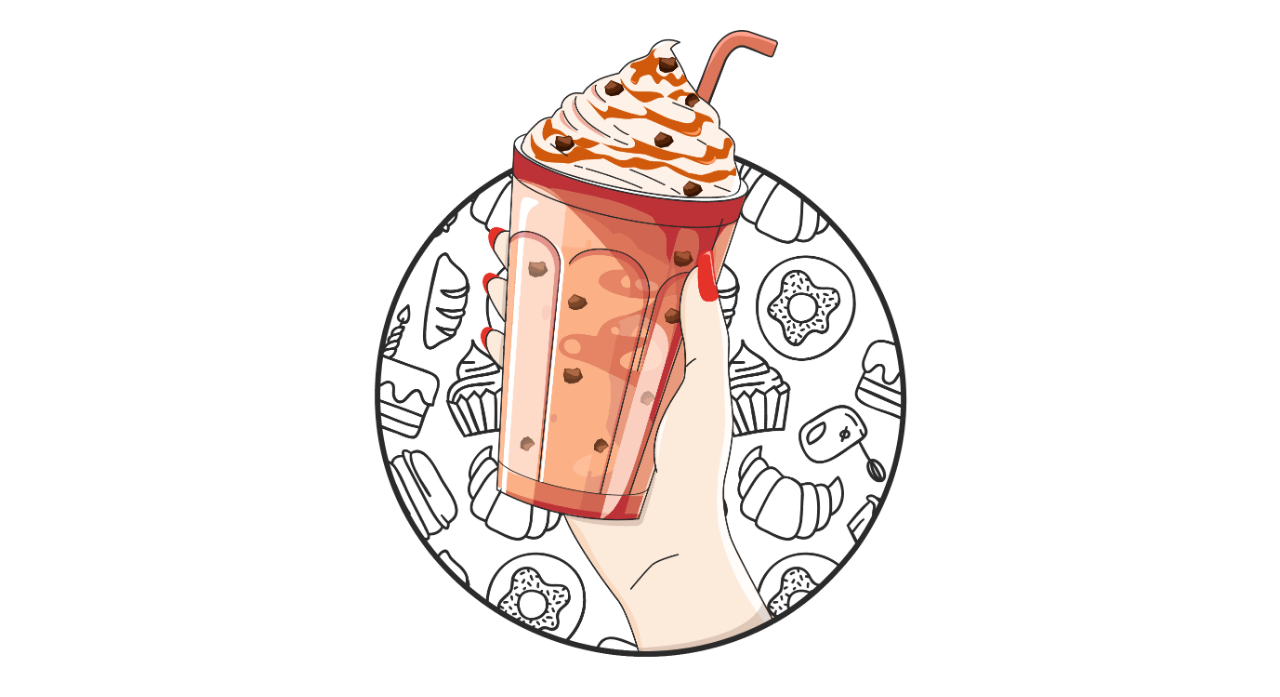

--- FILE ---
content_type: text/html; charset=UTF-8
request_url: http://lapausecafe-online.fr/insta-entremets-chocolat-coco-1
body_size: 1630
content:
<!DOCTYPE html>
<html class="sp-html 
			sp-seedprod sp-h-full" lang="fr-FR">
<head>
							

		


<!-- Open Graph -->
<meta property="og:url" content="http://lapausecafe-online.fr/insta-entremets-chocolat-coco-1" />
<meta property="og:type" content="website" />
						
<!-- Twitter Card -->
<meta name="twitter:card" content="summary" />
						
			<meta charset="UTF-8">
<meta name="viewport" content="width=device-width, initial-scale=1.0">
<!-- Default CSS -->
<link rel='stylesheet' id='seedprod-css-css'  href='http://lapausecafe-online.fr/wp-content/plugins/coming-soon/public/css/tailwind.min.css?ver=6.15.13.1' type='text/css' media='all' /> <link rel='stylesheet' id='seedprod-fontawesome-css'  href='http://lapausecafe-online.fr/wp-content/plugins/coming-soon/public/fontawesome/css/all.min.css?ver=6.15.13.1' type='text/css' media='all' /> 
	
	
	
	
	

	
	

	
<!-- Global Styles -->
<style>
	#sp-page{color:#272727} #sp-page .sp-header-tag-h1,#sp-page .sp-header-tag-h2,#sp-page .sp-header-tag-h3,#sp-page .sp-header-tag-h4,#sp-page .sp-header-tag-h5,#sp-page .sp-header-tag-h6{color:#000000}#sp-page h1,#sp-page h2,#sp-page h3,#sp-page h4,#sp-page h5,#sp-page h6{color:#000000; font-family:'Helvetica Neue', Arial, sans-serif;font-weight:400;font-style:normal} #sp-page a{color:#FF0000} #sp-page a:hover{color:#cc0000}#sp-page .btn{background-color:#000000}body{background-color:#FFFFFF !important; background-image:;}
	
	
	@media only screen and (max-width: 480px) {
					 #sp-brhhwi {text-align:center !important;} .sp-headline-block-jkhbii,   #sp-jkhbii,   #jkhbii {text-align:center !important;}		
			}

	@media only screen and (min-width: 480px) {
			}

	

	</style>

<!-- JS -->
<script>
</script>
	
	
	
		<script src="http://lapausecafe-online.fr/wp-content/plugins/coming-soon/public/js/sp-scripts.min.js" defer></script> 		
	
	
	

	<script src="http://lapausecafe-online.fr/wp-includes/js/jquery/jquery.min.js"></script>
	</head>
<body class="spBgcover sp-h-full sp-antialiased sp-bg-slideshow">
	
			<div id="sp-page" class="spBgcover sp-content-4" style="background-color: rgb(255, 255, 255); font-family: 'Helvetica Neue', Arial, sans-serif; font-weight: 400;"><section id="sp-ks8a8s"    class="sp-el-section " style="width: 600px; max-width: 100%; padding: 10px;"><div id="sp-vw3kvy"    class="sp-el-row sm:sp-flex sp-w-full  sp-m-auto sp-justify-between" style="padding: 0px; width: auto; max-width: 1000px;"><div id="sp-ggzp6w"    class="sp-el-col  sp-w-full" style="width: calc(100% - 0px);"><style type="text/css">
      #sp-ggzp6w .sp-col-top .seedprod-shape-fill {fill: undefined;} #sp-ggzp6w .sp-col-top svg {width: undefined%;height: undefinedpx;transform: translateX(-50%);} #sp-ggzp6w .sp-col-bottom .seedprod-shape-fill {fill: undefined;} #sp-ggzp6w .sp-col-bottom svg {width: undefined%;height: undefinedpx;transform: translateX(-50%);}
    </style><div class="sp-col-shape sp-col-top" style="z-index: 0;"><div></div></div><div class="sp-col-shape sp-col-bottom" style="z-index: 0;"><div></div></div><figure id="sp-brhhwi"  class="sp-image-wrapper sp-el-block" style="margin: 0px; text-align: center;"><div><span><img src="http://lapausecafe-online.fr/wp-content/uploads/2023/09/Logo-La-pause-Cafe-Sigle-PNG-300dpi.png" alt="" width="1161" height="1427"   class="sp-image-block-brhhwi" srcset=" http://lapausecafe-online.fr/wp-content/uploads/2023/09/Logo-La-pause-Cafe-Sigle-PNG-300dpi-150x150.png 150w, http://lapausecafe-online.fr/wp-content/uploads/2023/09/Logo-La-pause-Cafe-Sigle-PNG-300dpi-300x369.png 300w, http://lapausecafe-online.fr/wp-content/uploads/2023/09/Logo-La-pause-Cafe-Sigle-PNG-300dpi.png 1161w" style="width: 1161px;"></span></div></figure><h1 id="sp-jkhbii"    class="sp-css-target sp-el-block sp-headline-block-jkhbii sp-type-header" style="font-size: 52px; font-weight: bold; color: rgb(50, 27, 38); text-align: center; margin: 0px;">La Pause Café se refait une beauté...</h1></div></div></section></div>


<div class="tv">
	<div class="screen mute" id="tv"></div>
</div>

	
<script>
	var sp_is_mobile = false;	
</script>

		</body>

</html>

	